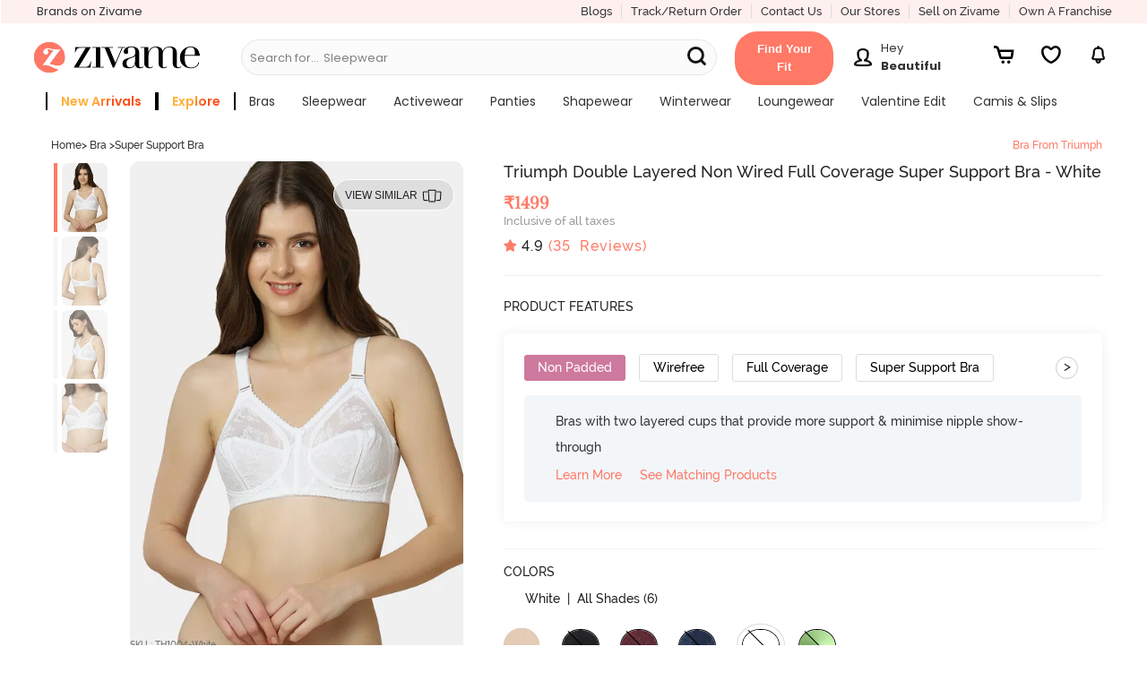

--- FILE ---
content_type: application/javascript; charset=UTF-8
request_url: https://www.zivame.com/cdn-cgi/challenge-platform/scripts/jsd/main.js
body_size: 9139
content:
window._cf_chl_opt={AKGCx8:'b'};~function(o6,xd,xc,xn,xf,xX,xp,xA,xO,o1){o6=h,function(C,I,oi,o5,x,o){for(oi={C:368,I:436,x:383,o:305,J:277,Z:380,v:341,L:408,R:484},o5=h,x=C();!![];)try{if(o=-parseInt(o5(oi.C))/1+-parseInt(o5(oi.I))/2*(-parseInt(o5(oi.x))/3)+parseInt(o5(oi.o))/4+parseInt(o5(oi.J))/5+-parseInt(o5(oi.Z))/6+-parseInt(o5(oi.v))/7+parseInt(o5(oi.L))/8*(parseInt(o5(oi.R))/9),o===I)break;else x.push(x.shift())}catch(J){x.push(x.shift())}}(T,105821),xd=this||self,xc=xd[o6(314)],xn={},xn[o6(233)]='o',xn[o6(307)]='s',xn[o6(487)]='u',xn[o6(409)]='z',xn[o6(348)]='n',xn[o6(294)]='I',xn[o6(424)]='b',xf=xn,xd[o6(452)]=function(C,I,x,o,J4,J3,J2,oT,J,L,R,H,G,P,U){if(J4={C:431,I:353,x:471,o:445,J:360,Z:445,v:377,L:267,R:439,H:377,G:267,P:371,U:363,D:328,z:347,N:353,E:296,e:248,y:478,g:293,W:478,l:276,b:312,m:401},J3={C:463,I:328,x:353,o:239},J2={C:374,I:486,x:381,o:322},oT=o6,J={'oKwNa':function(D,z){return D===z},'RpVxH':function(D,z,N,E){return D(z,N,E)},'fOQos':oT(J4.C),'VMYZV':function(D,z,N){return D(z,N)},'ADRUt':function(D,z){return D+z},'skmaZ':function(D,z){return D+z},'nAeLT':function(D,z,N){return D(z,N)},'DDiot':function(D,z){return D+z}},I===null||J[oT(J4.I)](void 0,I))return o;for(L=xi(I),C[oT(J4.x)][oT(J4.o)]&&(L=L[oT(J4.J)](C[oT(J4.x)][oT(J4.Z)](I))),L=C[oT(J4.v)][oT(J4.L)]&&C[oT(J4.R)]?C[oT(J4.H)][oT(J4.G)](new C[(oT(J4.R))](L)):function(D,oC,z){for(oC=oT,D[oC(J3.C)](),z=0;z<D[oC(J3.I)];J[oC(J3.x)](D[z],D[z+1])?D[oC(J3.o)](z+1,1):z+=1);return D}(L),R='nAsAaAb'.split('A'),R=R[oT(J4.P)][oT(J4.U)](R),H=0;H<L[oT(J4.D)];G=L[H],P=J[oT(J4.z)](xj,C,I,G),R(P)?(U=J[oT(J4.N)]('s',P)&&!C[oT(J4.E)](I[G]),J[oT(J4.e)]===x+G?J[oT(J4.y)](Z,J[oT(J4.g)](x,G),P):U||J[oT(J4.W)](Z,J[oT(J4.l)](x,G),I[G])):J[oT(J4.b)](Z,J[oT(J4.m)](x,G),P),H++);return o;function Z(D,z,oh){oh=oT,Object[oh(J2.C)][oh(J2.I)][oh(J2.x)](o,z)||(o[z]=[]),o[z][oh(J2.o)](D)}},xX=o6(237)[o6(361)](';'),xp=xX[o6(371)][o6(363)](xX),xd[o6(229)]=function(I,x,J8,J7,oI,o,J,Z,v,L,R){for(J8={C:260,I:338,x:492,o:328,J:338,Z:328,v:364,L:322,R:404},J7={C:260},oI=o6,o={},o[oI(J8.C)]=function(H,G){return H+G},o[oI(J8.I)]=function(H,G){return H===G},J=o,Z=Object[oI(J8.x)](x),v=0;v<Z[oI(J8.o)];v++)if(L=Z[v],J[oI(J8.J)]('f',L)&&(L='N'),I[L]){for(R=0;R<x[Z[v]][oI(J8.Z)];-1===I[L][oI(J8.v)](x[Z[v]][R])&&(xp(x[Z[v]][R])||I[L][oI(J8.L)]('o.'+x[Z[v]][R])),R++);}else I[L]=x[Z[v]][oI(J8.R)](function(H,ox){return ox=oI,J[ox(J7.C)]('o.',H)})},xA=function(Z8,Z7,Z6,Z4,Jw,Ja,Ju,oJ,I,x,o,J){return Z8={C:256,I:238,x:278,o:453,J:326,Z:476,v:324,L:298},Z7={C:415,I:279,x:287,o:337,J:389,Z:287,v:369,L:290,R:400,H:306,G:369,P:389,U:373,D:322,z:315,N:291,E:483,e:242,y:306,g:474,W:336,l:379,b:287,m:255,F:485},Z6={C:367,I:402,x:440,o:399,J:328},Z4={C:339,I:477,x:345,o:328,J:255,Z:374,v:486,L:381,R:486,H:381,G:486,P:318,U:444,D:453,z:423,N:249,E:322,e:318,y:464,g:274,W:456,l:316,b:301,m:288,F:469,Y:322,S:318,d:254,c:437,n:462,f:340,k:288,j:322,i:369,X:236,A:287,O:266,s:397,a:372,V:415,K:318,Q:469,B:315,M:236,T0:469,T1:415,T2:257,T3:335,T4:335,T5:343,T6:474,T7:469,T8:322,T9:318,TT:287,Th:376,TC:490,TI:322,Tx:282,To:230,TJ:250,TZ:462,Tv:266,TL:322,TR:427,Tt:470,TH:326,TG:240,TP:416,TU:318,Tr:460,TD:313,Tz:258,Tq:346,TN:316,TE:322,Te:253,Ty:379,Tg:375,TW:361,Tl:432},Jw={C:288},Ja={C:266},Ju={C:454},oJ=o6,I={'mJVZF':oJ(Z8.C),'DOrod':oJ(Z8.I),'UtIgk':function(Z,L){return L&Z},'LmhYf':function(Z,L){return L==Z},'bWEhm':function(Z,L){return Z-L},'ehbUT':function(Z,L){return Z|L},'UZXsq':function(Z,L){return Z(L)},'xeKwz':function(Z,L){return L!==Z},'EjgBh':oJ(Z8.x),'qHMHc':oJ(Z8.o),'tjQjW':function(Z,L){return Z<L},'Tvlbp':function(Z,L){return Z>L},'OSDVh':function(Z,L){return Z<<L},'hWIEh':function(Z,L){return Z&L},'nbupj':function(Z,L){return L==Z},'cvwpf':function(Z,L){return Z|L},'dbilO':function(Z,L){return Z==L},'riLPt':function(Z,L){return Z-L},'Eitbs':function(Z,L){return Z>L},'kprac':function(Z,L){return L!==Z},'mNalC':function(Z,L){return Z<L},'SMvCM':function(Z,L){return Z==L},'DjHvu':function(Z,L){return L|Z},'noKQu':function(Z,L){return Z==L},'STxeg':function(Z,L){return Z(L)},'wkjkw':function(Z,L){return Z<L},'gUtxk':function(Z,L){return L|Z},'ANKWJ':function(Z,L){return Z-L},'yunaY':function(Z,L){return Z===L},'nJsPp':oJ(Z8.J),'JWHcN':oJ(Z8.Z),'smVaa':function(Z,L){return Z>L},'IbzSa':function(Z,L){return Z(L)},'EcRJx':function(Z,L){return L*Z},'HWefj':function(Z,L){return L*Z},'rYabE':function(Z,L){return Z(L)},'qbCKW':function(Z,L){return Z&L},'PEfOQ':function(Z,L){return Z(L)},'CRBqK':function(Z,L){return Z!=L},'iRGhD':function(Z,L){return L&Z},'EwBkT':function(Z,L){return Z*L},'NVfVw':function(Z,L){return Z(L)},'Equgz':function(Z,L){return L==Z}},x=String[oJ(Z8.v)],o={'h':function(Z,Jp,oZ,L,R){return Jp={C:308,I:390,x:270,o:255,J:492,Z:454,v:328,L:364,R:322,H:404},oZ=oJ,L={},L[oZ(Ju.C)]=function(H,G){return H<G},R=L,Z==null?'':o.g(Z,6,function(H,ov,P,U,D,z){if(ov=oZ,I[ov(Jp.C)]!==I[ov(Jp.I)])return ov(Jp.x)[ov(Jp.o)](H);else for(P=U[ov(Jp.J)](D),U=0;R[ov(Jp.Z)](U,P[ov(Jp.v)]);U++)if(D=P[U],D==='f'&&(D='N'),F[D]){for(z=0;z<Y[P[U]][ov(Jp.v)];-1===S[D][ov(Jp.L)](U[P[U]][z])&&(P(n[P[U]][z])||D[D][ov(Jp.R)]('o.'+k[P[U]][z])),z++);}else j[D]=i[P[U]][ov(Jp.H)](function(V){return'o.'+V})})},'g':function(Z,L,R,Z1,JQ,JV,oP,H,G,P,U,D,z,N,E,y,W,F,Y,Z3,V,K,Q,S,j,i){if(Z1={C:415},JQ={C:437},JV={C:469},oP=oJ,H={'iXSUp':function(X,A){return X<A},'lsViB':function(X,A){return X-A},'ctAHM':function(X,A){return X<<A},'jfNAd':function(X,A,oL){return oL=h,I[oL(Ja.C)](X,A)},'JexZD':function(X,A,oR){return oR=h,I[oR(Jw.C)](X,A)},'nBTeF':function(X,A,ot){return ot=h,I[ot(JV.C)](X,A)},'yUGYP':function(X,A){return X<A},'EvlwK':function(X,A,oH){return oH=h,I[oH(JQ.C)](X,A)},'GXvjp':function(X,A){return X<<A},'arbKM':function(X,A){return A&X},'XNdNg':function(X,A){return X==A},'hBCZf':function(X,A,oG){return oG=h,I[oG(Z1.C)](X,A)},'pVNfQ':function(X,A){return X&A}},I[oP(Z4.C)](I[oP(Z4.I)],oP(Z4.x))){if(null==Z)return'';for(P={},U={},D='',z=2,N=3,E=2,y=[],W=0,F=0,Y=0;Y<Z[oP(Z4.o)];Y+=1)if(S=Z[oP(Z4.J)](Y),Object[oP(Z4.Z)][oP(Z4.v)][oP(Z4.L)](P,S)||(P[S]=N++,U[S]=!0),j=D+S,Object[oP(Z4.Z)][oP(Z4.R)][oP(Z4.H)](P,j))D=j;else{if(Object[oP(Z4.Z)][oP(Z4.G)][oP(Z4.L)](U,D)){if(256>D[oP(Z4.P)](0)){if(I[oP(Z4.U)]!==oP(Z4.D)){for(X=1,A=0;H[oP(Z4.z)](O,s);V=Q|K<<1,B==H[oP(Z4.N)](M,1)?(T0=0,T1[oP(Z4.E)](T2(T3)),T4=0):T5++,T6=0,W++);for(T7=T8[oP(Z4.e)](0),T9=0;16>TT;TC=H[oP(Z4.y)](TI,1)|H[oP(Z4.g)](Tx,1),H[oP(Z4.W)](To,H[oP(Z4.l)](TJ,1))?(TZ=0,Tv[oP(Z4.E)](TL(TR)),Tt=0):TH++,TG>>=1,Th++);}else{for(G=0;I[oP(Z4.b)](G,E);W<<=1,I[oP(Z4.m)](F,I[oP(Z4.F)](L,1))?(F=0,y[oP(Z4.Y)](R(W)),W=0):F++,G++);for(i=D[oP(Z4.S)](0),G=0;I[oP(Z4.d)](8,G);W=I[oP(Z4.c)](I[oP(Z4.n)](W,1),I[oP(Z4.f)](i,1)),I[oP(Z4.k)](F,L-1)?(F=0,y[oP(Z4.j)](R(W)),W=0):F++,i>>=1,G++);}}else{for(i=1,G=0;G<E;W=i|W<<1,I[oP(Z4.i)](F,L-1)?(F=0,y[oP(Z4.Y)](R(W)),W=0):F++,i=0,G++);for(i=D[oP(Z4.e)](0),G=0;16>G;W=I[oP(Z4.X)](W<<1,i&1.35),F==L-1?(F=0,y[oP(Z4.Y)](R(W)),W=0):F++,i>>=1,G++);}z--,z==0&&(z=Math[oP(Z4.A)](2,E),E++),delete U[D]}else for(i=P[D],G=0;G<E;W=W<<1.97|I[oP(Z4.O)](i,1),I[oP(Z4.s)](F,I[oP(Z4.a)](L,1))?(F=0,y[oP(Z4.Y)](R(W)),W=0):F++,i>>=1,G++);D=(z--,0==z&&(z=Math[oP(Z4.A)](2,E),E++),P[j]=N++,I[oP(Z4.V)](String,S))}if(D!==''){if(Object[oP(Z4.Z)][oP(Z4.v)][oP(Z4.L)](U,D)){if(256>D[oP(Z4.K)](0)){for(G=0;G<E;W<<=1,F==I[oP(Z4.Q)](L,1)?(F=0,y[oP(Z4.Y)](R(W)),W=0):F++,G++);for(i=D[oP(Z4.e)](0),G=0;I[oP(Z4.B)](8,G);W=I[oP(Z4.M)](W<<1.69,i&1),F==I[oP(Z4.T0)](L,1)?(F=0,y[oP(Z4.Y)](I[oP(Z4.T1)](R,W)),W=0):F++,i>>=1,G++);}else if(I[oP(Z4.T2)](oP(Z4.T3),oP(Z4.T4)))return Z3={C:318},H[oP(Z4.W)](null,Z)?'':H[oP(Z4.W)]('',x)?null:L.i(R[oP(Z4.o)],32768,function(O,oU){return oU=oP,G[oU(Z3.C)](O)});else{for(i=1,G=0;I[oP(Z4.T5)](G,E);W=W<<1.58|i,I[oP(Z4.T6)](F,I[oP(Z4.T7)](L,1))?(F=0,y[oP(Z4.T8)](R(W)),W=0):F++,i=0,G++);for(i=D[oP(Z4.T9)](0),G=0;16>G;W=W<<1|i&1.75,L-1==F?(F=0,y[oP(Z4.T8)](R(W)),W=0):F++,i>>=1,G++);}z--,z==0&&(z=Math[oP(Z4.TT)](2,E),E++),delete U[D]}else for(i=P[D],G=0;G<E;W=I[oP(Z4.Th)](W<<1.71,I[oP(Z4.f)](i,1)),I[oP(Z4.TC)](F,L-1)?(F=0,y[oP(Z4.TI)](I[oP(Z4.Tx)](R,W)),W=0):F++,i>>=1,G++);z--,I[oP(Z4.i)](0,z)&&E++}for(i=2,G=0;I[oP(Z4.To)](G,E);W=I[oP(Z4.TJ)](I[oP(Z4.TZ)](W,1),I[oP(Z4.Tv)](i,1)),F==L-1?(F=0,y[oP(Z4.TL)](R(W)),W=0):F++,i>>=1,G++);for(;;)if(W<<=1,F==I[oP(Z4.TR)](L,1)){if(I[oP(Z4.Tt)](oP(Z4.TH),I[oP(Z4.TG)])){y[oP(Z4.Y)](R(W));break}else{for(y=0;H[oP(Z4.TP)](Y,j);X<<=1,O-1==A?(s=0,W[oP(Z4.E)](V(K)),Q=0):B++,i++);for(M=T0[oP(Z4.TU)](0),T1=0;8>T2;T4=H[oP(Z4.Tr)](H[oP(Z4.TD)](T5,1),H[oP(Z4.Tz)](T6,1)),H[oP(Z4.Tq)](T7,H[oP(Z4.TN)](T8,1))?(T9=0,TT[oP(Z4.TE)](H[oP(Z4.Te)](Th,TC)),TI=0):Tx++,To>>=1,T3++);}}else F++;return y[oP(Z4.Ty)]('')}else for(V=oP(Z4.Tg)[oP(Z4.TW)]('|'),K=0;!![];){switch(V[K++]){case'0':Q=H[oP(Z4.Tl)](U,D);continue;case'1':S<<=1;continue;case'2':R|=(0<Q?1:0)*F;continue;case'3':z>>=1;continue;case'4':N==0&&(E=E,y=L(W++));continue}break}},'j':function(Z,Z5,or,L,R){return Z5={C:367,I:402,x:393,o:318},or=oJ,L={},L[or(Z6.C)]=or(Z6.I),R=L,or(Z6.x)!==I[or(Z6.o)]?Z==null?'':Z==''?null:o.i(Z[or(Z6.J)],32768,function(H,oD){if(oD=or,R[oD(Z5.C)]!==oD(Z5.I))I(oD(Z5.x));else return Z[oD(Z5.o)](H)}):void 0},'i':function(Z,L,R,oz,H,G,P,U,D,z,N,E,y,W,F,Y,j,S){for(oz=oJ,H=[],G=4,P=4,U=3,D=[],E=I[oz(Z7.C)](R,0),y=L,W=1,z=0;I[oz(Z7.I)](3,z);H[z]=z,z+=1);for(F=0,Y=Math[oz(Z7.x)](2,2),N=1;N!=Y;S=y&E,y>>=1,y==0&&(y=L,E=I[oz(Z7.o)](R,W++)),F|=I[oz(Z7.J)](0<S?1:0,N),N<<=1);switch(F){case 0:for(F=0,Y=Math[oz(Z7.Z)](2,8),N=1;N!=Y;S=y&E,y>>=1,I[oz(Z7.v)](0,y)&&(y=L,E=R(W++)),F|=I[oz(Z7.L)](0<S?1:0,N),N<<=1);j=I[oz(Z7.R)](x,F);break;case 1:for(F=0,Y=Math[oz(Z7.Z)](2,16),N=1;N!=Y;S=I[oz(Z7.H)](E,y),y>>=1,I[oz(Z7.G)](0,y)&&(y=L,E=R(W++)),F|=I[oz(Z7.P)](0<S?1:0,N),N<<=1);j=I[oz(Z7.U)](x,F);break;case 2:return''}for(z=H[3]=j,D[oz(Z7.D)](j);;){if(I[oz(Z7.z)](W,Z))return'';for(F=0,Y=Math[oz(Z7.Z)](2,U),N=1;I[oz(Z7.N)](N,Y);S=I[oz(Z7.E)](E,y),y>>=1,y==0&&(y=L,E=R(W++)),F|=I[oz(Z7.e)](0<S?1:0,N),N<<=1);switch(j=F){case 0:for(F=0,Y=Math[oz(Z7.x)](2,8),N=1;N!=Y;S=I[oz(Z7.y)](E,y),y>>=1,0==y&&(y=L,E=R(W++)),F|=(0<S?1:0)*N,N<<=1);H[P++]=x(F),j=P-1,G--;break;case 1:for(F=0,Y=Math[oz(Z7.Z)](2,16),N=1;N!=Y;S=E&y,y>>=1,I[oz(Z7.g)](0,y)&&(y=L,E=R(W++)),F|=(0<S?1:0)*N,N<<=1);H[P++]=I[oz(Z7.W)](x,F),j=P-1,G--;break;case 2:return D[oz(Z7.l)]('')}if(0==G&&(G=Math[oz(Z7.b)](2,U),U++),H[j])j=H[j];else if(P===j)j=z+z[oz(Z7.m)](0);else return null;D[oz(Z7.D)](j),H[P++]=z+j[oz(Z7.m)](0),G--,z=j,I[oz(Z7.F)](0,G)&&(G=Math[oz(Z7.Z)](2,U),U++)}}},J={},J[oJ(Z8.L)]=o.h,J}(),xO=null,o1=o0(),o3();function xK(I,Zq,oW,x,o){return Zq={C:403,I:295},oW=o6,x={},x[oW(Zq.C)]=function(J,Z){return J<Z},o=x,o[oW(Zq.C)](Math[oW(Zq.I)](),I)}function xa(ZJ,oE,I,x,o,J){return ZJ={C:391,I:466,x:348,o:438,J:466},oE=o6,I={},I[oE(ZJ.C)]=function(Z,v){return Z!==v},I[oE(ZJ.I)]=oE(ZJ.x),x=I,o=xd[oE(ZJ.o)],!o?null:(J=o.i,x[oE(ZJ.C)](typeof J,x[oE(ZJ.J)])||J<30)?null:J}function xM(C,I,ZS,ZY,ZF,Zm,om,x,o,J,Z){ZS={C:310,I:365,x:438,o:388,J:442,Z:419,v:405,L:491,R:352,H:489,G:457,P:268,U:327,D:317,z:271,N:234,E:334,e:283,y:334,g:283,W:272,l:298,b:443},ZY={C:269},ZF={C:264,I:342,x:264,o:289,J:393,Z:418,v:251,L:264},Zm={C:327},om=o6,x={'vPgUV':function(v,L){return v<L},'CzoOO':function(v,L){return v(L)},'UQflM':function(v,L){return v(L)},'emTkj':om(ZS.C),'peXmz':om(ZS.I)},o=xd[om(ZS.x)],console[om(ZS.o)](xd[om(ZS.J)]),J=new xd[(om(ZS.Z))](),J[om(ZS.v)](x[om(ZS.L)],om(ZS.R)+xd[om(ZS.J)][om(ZS.H)]+om(ZS.G)+o.r),o[om(ZS.P)]&&(J[om(ZS.U)]=5e3,J[om(ZS.D)]=function(oF){oF=om,I(oF(Zm.C))}),J[om(ZS.z)]=function(oY){oY=om,J[oY(ZF.C)]>=200&&x[oY(ZF.I)](J[oY(ZF.x)],300)?x[oY(ZF.o)](I,oY(ZF.J)):x[oY(ZF.Z)](I,x[oY(ZF.v)]+J[oY(ZF.L)])},J[om(ZS.N)]=function(oS){oS=om,I(oS(ZY.C))},Z={'t':xQ(),'lhr':xc[om(ZS.E)]&&xc[om(ZS.E)][om(ZS.e)]?xc[om(ZS.y)][om(ZS.g)]:'','api':o[om(ZS.P)]?!![]:![],'c':xw(),'payload':C},J[om(ZS.W)](xA[om(ZS.l)](JSON[om(ZS.b)](Z)))}function o3(Za,Zs,ZA,on,C,I,x,o,J){if(Za={C:245,I:435,x:468,o:447,J:438,Z:243,v:441,L:344,R:394,H:385,G:285,P:319,U:351,D:465,z:280,N:280,E:374,e:486,y:381,g:322},Zs={C:259,I:243,x:455,o:280},ZA={C:396,I:231},on=o6,C={'YJgoz':function(Z){return Z()},'cNRCA':function(Z,v){return Z(v)},'CoKHs':function(Z,v,L){return Z(v,L)},'bakPV':on(Za.C),'xLxuT':function(Z){return Z()},'QlWYL':on(Za.I),'tGMxl':on(Za.x),'GNIxz':on(Za.o),'zaAed':function(Z,v){return Z!==v}},I=xd[on(Za.J)],!I)return;if(!xB())return;(x=![],o=function(of){if(of=on,!x){if(x=!![],!C[of(ZA.C)](xB))return;C[of(ZA.I)](xs,function(Z){o4(I,Z)})}},xc[on(Za.Z)]!==on(Za.I))?C[on(Za.v)]===on(Za.x)?o():C[on(Za.L)](x,C[on(Za.R)],o.e):xd[on(Za.H)]?xc[on(Za.H)](C[on(Za.G)],o):C[on(Za.P)](on(Za.U),on(Za.D))?(J=xc[on(Za.z)]||function(){},xc[on(Za.N)]=function(ok){ok=on,C[ok(Zs.C)](J),xc[ok(Zs.I)]!==C[ok(Zs.x)]&&(xc[ok(Zs.o)]=J,o())}):(R[on(Za.E)][on(Za.e)][on(Za.y)](H,G)||(P[U]=[]),D[z][on(Za.g)](N))}function xu(JT,oo,x,o,J,Z,v,L,R,H){x=(JT={C:244,I:321,x:421,o:361,J:275,Z:473,v:420,L:349,R:378,H:235,G:252,P:262,U:323,D:303,z:392,N:451,E:425},oo=o6,{'UnjdE':oo(JT.C),'dCMxS':function(G,P,U,D,z){return G(P,U,D,z)},'pHwQG':oo(JT.I)});try{for(o=x[oo(JT.x)][oo(JT.o)]('|'),J=0;!![];){switch(o[J++]){case'0':xc[oo(JT.J)][oo(JT.Z)](v);continue;case'1':Z={};continue;case'2':v=xc[oo(JT.v)](oo(JT.L));continue;case'3':Z=x[oo(JT.R)](pRIb1,L,L,'',Z);continue;case'4':v[oo(JT.H)]=oo(JT.G);continue;case'5':v[oo(JT.P)]='-1';continue;case'6':Z=pRIb1(L,v[oo(JT.U)],'d.',Z);continue;case'7':L=v[oo(JT.D)];continue;case'8':return R={},R.r=Z,R.e=null,R;case'9':xc[oo(JT.J)][oo(JT.z)](v);continue;case'10':Z=x[oo(JT.R)](pRIb1,L,L[oo(JT.N)]||L[x[oo(JT.E)]],'n.',Z);continue}break}}catch(G){return H={},H.r={},H.e=G,H}}function xw(ZL,oe,C){return ZL={C:356,I:467},oe=o6,C={'vWMeL':function(I,o){return o!==I},'kBqHL':function(I){return I()}},C[oe(ZL.C)](C[oe(ZL.I)](xa),null)}function o4(x,o,ZQ,oj,J,Z,v){if(ZQ={C:435,I:449,x:393,o:268,J:382,Z:430,v:475,L:370,R:243,H:309,G:280,P:479,U:448,D:292,z:428,N:355,E:433,e:246,y:320,g:355,W:273,l:461,b:246,m:320},oj=o6,J={'yDTfz':function(L,R){return R!==L},'SOmRE':oj(ZQ.C),'NfEXc':function(L){return L()},'PSTzo':function(L,R){return R===L},'pkXib':oj(ZQ.I),'DbpOq':oj(ZQ.x)},!x[oj(ZQ.o)]){if(J[oj(ZQ.J)](oj(ZQ.Z),oj(ZQ.v)))Z(),J[oj(ZQ.L)](v[oj(ZQ.R)],J[oj(ZQ.H)])&&(G[oj(ZQ.G)]=P,J[oj(ZQ.P)](U));else return}o===oj(ZQ.x)?(Z={},Z[oj(ZQ.U)]=J[oj(ZQ.D)],Z[oj(ZQ.z)]=x.r,Z[oj(ZQ.N)]=J[oj(ZQ.E)],xd[oj(ZQ.e)][oj(ZQ.y)](Z,'*')):(v={},v[oj(ZQ.U)]=oj(ZQ.I),v[oj(ZQ.z)]=x.r,v[oj(ZQ.g)]=oj(ZQ.W),v[oj(ZQ.l)]=o,xd[oj(ZQ.b)][oj(ZQ.m)](v,'*'))}function xi(I,ow,o9,x,o,J){for(ow={C:395,I:395,x:360,o:492,J:422},o9=o6,x={},x[o9(ow.C)]=function(Z,v){return Z!==v},o=x,J=[];o[o9(ow.I)](null,I);J=J[o9(ow.x)](Object[o9(ow.o)](I)),I=Object[o9(ow.J)](I));return J}function T(ZB){return ZB='charCodeAt,zaAed,postMessage,navigator,push,contentDocument,fromCharCode,8|4|0|5|9|2|6|3|1|7,ubKgp,timeout,length,aUjz8,toString,HWzOe,rjNWz,/invisible/jsd,location,koFyv,NVfVw,IbzSa,TCvpV,xeKwz,hWIEh,1083586sExFQx,vPgUV,mNalC,CoKHs,OvTDN,XNdNg,RpVxH,number,iframe,LRmiB4,mCAVv,/cdn-cgi/challenge-platform/h/,oKwNa,JBxy9,event,vWMeL,lJHyS,pbEps,yKkNG,concat,split,jTYrO,bind,indexOf,POST,errorInfoObject,CYoNQ,2120yZzBeT,nbupj,yDTfz,includes,riLPt,PEfOQ,prototype,0|3|4|2|1,DjHvu,Array,dCMxS,join,1155894gLlWJq,call,PSTzo,87cpxbdN,yvPEl,addEventListener,CnwA5,UpHmh,log,EcRJx,DOrod,hWbEM,appendChild,success,bakPV,bJaTc,YJgoz,dbilO,OAzNm,JWHcN,rYabE,DDiot,fDnPF,qQvvc,map,open,2|1|3|0|4,DcflS,64oiQsgT,symbol,function,SSTpq3,ZlVRQ,floor,UcUAu,UZXsq,yUGYP,GdyZN,UQflM,XMLHttpRequest,createElement,UnjdE,getPrototypeOf,iXSUp,boolean,pHwQG,chctx,ANKWJ,sid,Function,FjnqX,d.cookie,pVNfQ,DbpOq,0|4|3|2|5|1|7|6,loading,2732SELllw,ehbUT,__CF$cv$params,Set,xTIbN,tGMxl,_cf_chl_opt,stringify,qHMHc,getOwnPropertyNames,pkLOA2,DOMContentLoaded,source,cloudflare-invisible,qnwHt,clientInformation,pRIb1,mMLft,JEAqA,QlWYL,JexZD,/jsd/oneshot/d251aa49a8a3/0.8530931835786141:1769207309:zTRTPjr5JJNiguCvScEQFZqwRXtd_HFBry7cMeMtwH0/,BJhkt,VjiCp,EvlwK,detail,OSDVh,sort,ctAHM,YOEPK,ksuUK,kBqHL,NTAav,bWEhm,yunaY,Object,/b/ov1/0.8530931835786141:1769207309:zTRTPjr5JJNiguCvScEQFZqwRXtd_HFBry7cMeMtwH0/,removeChild,SMvCM,EZVpV,XTPTC,EjgBh,VMYZV,NfEXc,iUpFB,[native code],AGJPK,iRGhD,291294hNDoXw,Equgz,hasOwnProperty,undefined,randomUUID,AKGCx8,noKQu,peXmz,keys,sfhgI,XRzKW,jsd,rxvNi8,wkjkw,cNRCA,ZkfxM,object,onerror,style,cvwpf,_cf_chl_opt;JJgc4;PJAn2;kJOnV9;IWJi4;OHeaY1;DqMg0;FKmRv9;LpvFx1;cAdz2;PqBHf2;nFZCC5;ddwW5;pRIb1;rxvNi8;RrrrA2;erHi9,KnLzr,splice,nJsPp,HzcQM,EwBkT,readyState,2|4|5|9|7|1|3|10|6|0|8,error on cf_chl_props,parent,wSTrB,fOQos,lsViB,gUtxk,emTkj,display: none,hBCZf,Tvlbp,charAt,zFLUN,kprac,arbKM,xLxuT,Ttdzk,HzxJD,tabIndex,Hcsvg,status,isArray,UtIgk,from,api,xhr-error,jgkxnZUMlTaozsid1GPc-Nh9Yuq02ROyQ8f7pwAtCDWb$3FLXKJBmv+4eV6EI5HrS,onload,send,error,jfNAd,body,skmaZ,66420kXYOQC,VOoit,smVaa,onreadystatechange,wuMYJ,STxeg,href,catch,GNIxz,kYEDN,pow,LmhYf,CzoOO,HWefj,CRBqK,pkXib,ADRUt,bigint,random,isNaN,vBAyM,VNPyzGNK,TYlZ6,sqitK,tjQjW,now,contentWindow,AdeF3,574248JVASyh,qbCKW,string,mJVZF,SOmRE,http-code:,FpTjw,nAeLT,GXvjp,document,Eitbs,nBTeF,ontimeout'.split(','),T=function(){return ZB},T()}function xs(C,Zx,ZI,oq,I,x){Zx={C:410,I:398,x:332,o:245,J:281,Z:480,v:311,L:331,R:450,H:494,G:269},ZI={C:384,I:357,x:281},oq=o6,I={'yvPEl':function(o,J){return J===o},'lJHyS':oq(Zx.C),'wuMYJ':function(o){return o()},'XRzKW':function(o,J){return o(J)},'iUpFB':function(o,J){return J!==o},'FpTjw':oq(Zx.I),'HWzOe':oq(Zx.x),'qnwHt':oq(Zx.o)},x=I[oq(Zx.J)](xu),xM(x.r,function(o,oN){oN=oq,I[oN(ZI.C)](typeof C,I[oN(ZI.I)])&&C(o),I[oN(ZI.x)](xV)}),x.e&&(I[oq(Zx.Z)](I[oq(Zx.v)],I[oq(Zx.L)])?o2(I[oq(Zx.R)],x.e):I[oq(Zx.H)](I,oq(Zx.G)))}function h(C,I,x,o){return C=C-228,x=T(),o=x[C],o}function xj(C,I,x,os,o8,o,J,Z,L,R){for(os={C:233,I:410,x:325,o:361,J:417,Z:377,v:359,L:417,R:458,H:284,G:284,P:232,U:286,D:377,z:265},o8=o6,o={'GdyZN':function(H,G){return H==G},'yKkNG':o8(os.C),'BJhkt':o8(os.I),'ZkfxM':function(H,G){return H===G},'kYEDN':function(H,G,P){return H(G,P)}},J=o8(os.x)[o8(os.o)]('|'),Z=0;!![];){switch(J[Z++]){case'0':if(o[o8(os.J)](null,R))return R===void 0?'u':'x';continue;case'1':L=typeof R;continue;case'2':if(R===C[o8(os.Z)])return'D';continue;case'3':if(R===!1)return'F';continue;case'4':try{R=I[x]}catch(H){return'i'}continue;case'5':if(o[o8(os.v)]==typeof R)try{if(o[o8(os.L)](o[o8(os.R)],typeof R[o8(os.H)]))return R[o8(os.G)](function(){}),'p'}catch(G){}continue;case'6':if(o[o8(os.P)](!0,R))return'T';continue;case'7':return o[o8(os.J)](o[o8(os.R)],L)?o[o8(os.U)](xk,C,R)?'N':'f':xf[L]||'?';case'8':continue;case'9':if(C[o8(os.D)][o8(os.z)](R))return'a';continue}break}}function o2(J,Z,Zf,oc,v,L,R,H,G,P,U,D,z,N,E,y){if(Zf={C:387,I:412,x:333,o:247,J:228,Z:304,v:299,L:434,R:361,H:438,G:317,P:405,U:365,D:419,z:387,N:352,E:442,e:489,y:472,g:412,W:327,l:366,b:426,m:448,F:272,Y:298,S:386,d:442,c:411,n:442,f:350,k:442,j:446,i:442,X:329,A:354},oc=o6,v={},v[oc(Zf.C)]=function(g,W){return g+W},v[oc(Zf.I)]=oc(Zf.x),v[oc(Zf.o)]=oc(Zf.J),L=v,!xK(0))return![];H=(R={},R[oc(Zf.Z)]=J,R[oc(Zf.v)]=Z,R);try{for(G=oc(Zf.L)[oc(Zf.R)]('|'),P=0;!![];){switch(G[P++]){case'0':U=xd[oc(Zf.H)];continue;case'1':D[oc(Zf.G)]=function(){};continue;case'2':D[oc(Zf.P)](oc(Zf.U),z);continue;case'3':D=new xd[(oc(Zf.D))]();continue;case'4':z=L[oc(Zf.z)](oc(Zf.N),xd[oc(Zf.E)][oc(Zf.e)])+oc(Zf.y)+U.r+L[oc(Zf.g)];continue;case'5':D[oc(Zf.W)]=2500;continue;case'6':N={},N[oc(Zf.l)]=H,N[oc(Zf.b)]=y,N[oc(Zf.m)]=L[oc(Zf.o)],D[oc(Zf.F)](xA[oc(Zf.Y)](N));continue;case'7':y=(E={},E[oc(Zf.S)]=xd[oc(Zf.d)][oc(Zf.S)],E[oc(Zf.c)]=xd[oc(Zf.n)][oc(Zf.c)],E[oc(Zf.f)]=xd[oc(Zf.k)][oc(Zf.f)],E[oc(Zf.j)]=xd[oc(Zf.i)][oc(Zf.X)],E[oc(Zf.A)]=o1,E);continue}break}}catch(g){}}function xB(Zg,ob,C,I,x,o,J,Z){for(Zg={C:406,I:361,x:459,o:362,J:413,Z:302},ob=o6,C={'VjiCp':function(v,L){return v>L},'jTYrO':function(v){return v()}},I=ob(Zg.C)[ob(Zg.I)]('|'),x=0;!![];){switch(I[x++]){case'0':if(C[ob(Zg.x)](Z-o,J))return![];continue;case'1':o=C[ob(Zg.o)](xQ);continue;case'2':J=3600;continue;case'3':Z=Math[ob(Zg.J)](Date[ob(Zg.Z)]()/1e3);continue;case'4':return!![]}break}}function o0(Zd,od){return Zd={C:488,I:488},od=o6,crypto&&crypto[od(Zd.C)]?crypto[od(Zd.I)]():''}function xQ(ZE,ol,C,I){return ZE={C:438,I:413,x:300},ol=o6,C={'sqitK':function(x,o){return x(o)}},I=xd[ol(ZE.C)],Math[ol(ZE.I)](+C[ol(ZE.x)](atob,I.t))}function xV(ZD,ZU,oy,C,I,o){if(ZD={C:447,I:358,x:297,o:280,J:280,Z:414,v:241,L:407,R:385,H:482,G:263,P:493},ZU={C:261,I:243,x:435,o:280},oy=o6,C={'HzxJD':function(x){return x()},'AGJPK':oy(ZD.C),'vBAyM':oy(ZD.I),'UcUAu':function(o,J){return J===o},'Hcsvg':function(x,o){return x(o)},'sfhgI':function(x,o,J){return x(o,J)}},I=xa(),null===I){if(oy(ZD.I)!==C[oy(ZD.x)])o=Z[oy(ZD.o)]||function(){},v[oy(ZD.J)]=function(og){og=oy,C[og(ZU.C)](o),o[og(ZU.I)]!==og(ZU.x)&&(D[og(ZU.o)]=o,C[og(ZU.C)](z))};else return}xO=(xO&&(C[oy(ZD.Z)](oy(ZD.v),oy(ZD.L))?x[oy(ZD.R)](C[oy(ZD.H)],o):C[oy(ZD.G)](clearTimeout,xO)),C[oy(ZD.P)](setTimeout,function(){xs()},1e3*I))}function xk(C,I,oX,o7){return oX={C:429,I:429,x:374,o:330,J:381,Z:364,v:481},o7=o6,I instanceof C[o7(oX.C)]&&0<C[o7(oX.I)][o7(oX.x)][o7(oX.o)][o7(oX.J)](I)[o7(oX.Z)](o7(oX.v))}}()

--- FILE ---
content_type: text/javascript; charset=utf-8
request_url: https://app.link/_r?sdk=web2.86.5&branch_key=key_live_eiaTzAaJXL4JauQXzujsMhemDwmKGIme&callback=branch_callback__0
body_size: 69
content:
/**/ typeof branch_callback__0 === 'function' && branch_callback__0("1543380950324678266");